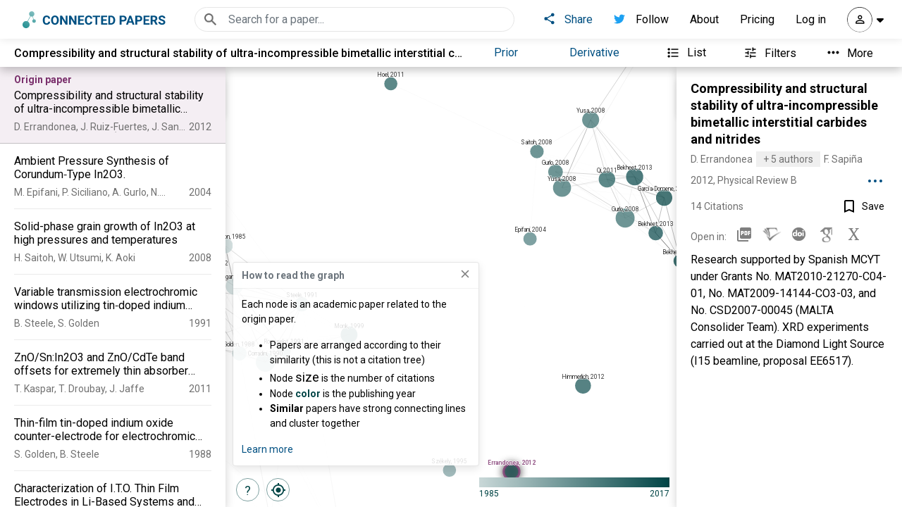

--- FILE ---
content_type: text/html; charset=utf-8
request_url: https://www.connectedpapers.com/api/redirect/doi/10.1103/PhysRevB.85.144103
body_size: 1259
content:
<!doctype html>
<html lang="en">
  <head>
    <meta charset="utf-8" />
    <meta http-equiv="X-UA-Compatible" content="IE=edge" />
    <meta name="viewport" content="width=device-width,initial-scale=1.0" />
    <meta
      name="title"
      content="Connected Papers | Find and explore academic papers"
    />
    <meta
      name="description"
      content="Connected Papers is a visual tool to help researchers and applied scientists find academic papers relevant to their field of work."
    />
    <meta
      property="og:image"
      content="https://www.connectedpapers.com/share-preview-img.png"
    />
    <meta
      property="og:title"
      content="Connected Papers | Find and explore academic papers"
    />
    <meta
      property="og:description"
      content="A unique, visual tool to help researchers and applied scientists find and explore papers relevant to their field of work."
    />
    <meta property="og:type" content="website" />
    <link rel="icon" href="/favicon.ico" />
    <link rel="preconnect" href="https://fonts.googleapis.com" />
    <link rel="preconnect" href="https://fonts.gstatic.com" crossorigin />
    <link
      href="https://fonts.googleapis.com/css2?family=Roboto:wght@100;300;400;500;700;900&display=swap"
      rel="stylesheet"
    />
    <!--    <link rel="preload" href="/backhpa-addr.json" as="fetch" crossorigin="anonymous">-->
    <!--    <link rel="preload" href="/config.json" as="fetch" crossorigin="anonymous">-->
    <!--    <link rel="preload" href="/rest-addr.json" as="fetch" crossorigin="anonymous">-->
    <!--    <link rel="preload" href="/adb2c-config.json" as="fetch" crossorigin="anonymous">-->
    <title>Connected Papers | Find and explore academic papers</title>

    <!-- Facebook Pixel Code
      <script>
        !function(f,b,e,v,n,t,s)
        {if(f.fbq)return;n=f.fbq=function(){n.callMethod?
        n.callMethod.apply(n,arguments):n.queue.push(arguments)};
        if(!f._fbq)f._fbq=n;n.push=n;n.loaded=!0;n.version='2.0';
        n.queue=[];t=b.createElement(e);t.async=!0;
        t.src=v;s=b.getElementsByTagName(e)[0];
        s.parentNode.insertBefore(t,s)}(window, document,'script',
        'https://connect.facebook.net/en_US/fbevents.js');
        fbq('init', '559937878730110');
        fbq('track', 'PageView');
      </script>
      <noscript><img height="1" width="1" style="display:none"
        src="https://www.facebook.com/tr?id=559937878730110&ev=PageView&noscript=1"
      /></noscript>
      <meta name="facebook-domain-verification" content="hql12alpsvdri95vavqwbml5b82p10" />
      End Facebook Pixel Code -->
    <script type="module" crossorigin src="/assets/index-Cuv4NTYQ.js"></script>
    <link rel="stylesheet" crossorigin href="/assets/index-CArc1q2Z.css">
  </head>
  <body>
    <noscript>
      <strong
        >We're sorry but Connected Papers doesn't work properly without
        JavaScript enabled. Please enable it to continue.</strong
      >
    </noscript>
    <div id="app"></div>
    <!-- built files will be auto injected -->
    <!-- LinkedIn Insight Tag Code
    <script type="text/javascript">
      _linkedin_partner_id = "3071858";
      window._linkedin_data_partner_ids = window._linkedin_data_partner_ids || [];
      window._linkedin_data_partner_ids.push(_linkedin_partner_id);
      </script><script type="text/javascript">
      (function(){var s = document.getElementsByTagName("script")[0];
      var b = document.createElement("script");
      b.type = "text/javascript";b.async = true;
      b.src = "https://snap.licdn.com/li.lms-analytics/insight.min.js";
      s.parentNode.insertBefore(b, s);})();
    </script>
    <noscript>
      <img height="1" width="1" style="display:none;" alt="" src="https://px.ads.linkedin.com/collect/?pid=3071858&fmt=gif" />
    </noscript>
     End of LinkedIn Insight Tag Code -->
  </body>
</html>


--- FILE ---
content_type: text/html; charset=utf-8
request_url: https://rest.prod.connectedpapers.com/graph_no_build/9407ca3f2e0519cf9311cccc6c23d3276da0c75b
body_size: 42609
content:
CPGR   ��  x��	��V�&�W�z�Rt�y��3=���ʶ4��~��:  f�Ifq�������� �yS������,e�۹�|g��g�UYm>�<��g^1[�r.*��/�^r^����2g�ճ�p]�?�r�}V�ַ�MxOkɽ�?�w��՚&�w�h��g�	�<���e~S�P_N����|Y��U��o��q.�g�z�zo�y���տN��U�-��{Gx�8��^����ǝ1�	3����7��;ƪ2��������fR+z��K9;Y���!3�[�z/<	�}\:��G�����4Ĝc��w�z��|���]W�M=���.Öf��zWlw�|����/V�l�خ�I�,��,�lV�T�|����^n�����f��g5�)|qYo��:��*_cd�����u�(7�篶��.���_�6٫���EE/������&�붜�u����no7�_^��w���j}u��^b��TIi�M�܅�҇�s�[/������b�/�7u�6���̏��.>�t��/�pEp�D3>i���rU�߱)��.����S���1z��&^��M~�,�C0��SR9�qXP��a5�y���Y<+�5���7�/?Y�{����/�?���=��Y�^��>�7�o�哢���W ���hQ�Q.w��j7��z�|}w���7_�tㄹ�05a&lH~[���3�z>��yQ-���x�+�|]ͫ5�N��6u�΋-��ڀ��l���]�%���.{u�/��u��ӿ��v˲Zg߀�l7��i���ט7�.,�<����o�)`+'O��	����O_}���	�)����O�{�${�y�5��oO��eV��N�Jѐ�B��Z��Y�Ͷ�U�e�߬�����m�
YT٣g\g3|cQ/q,����j���+��}<��ڭ�����}�v��n�2ܪ�z������A\��������g�����hL��bj�c�a�8��3����O�5o�k��ϧ�h��TFI&��|��b��¸Vz���fV�^�>HK4n�+8S�Ϭ�eY	�����Rn6�R�Kӑxg�җx�hsT�$I�v��ȿ �ɶ�K��e�PA�*���A�����?͞���@���`q�������e������r����r��X/��E�	���P�~��:�^���Y:�7G�VpLu�Ym��#��ə�P���!W��Ů�4���D�p�����z(�_̊|B�7{�����kp�o�)&/H\���l'��`m����:�T�Z^�V7�B7��95�j5*��^W�����>�ڧD���-��tw�fZm.g�� �_��R;����+�Њ~~�ۮ�S|�w����?	���~���Q�ι'�S��Xg�_���f��dNKs.��^ݗ�D<%�{ou�Ѡ9�r��%�!�vb ��X߱�����v �߶|�zK��'��.+���ç��}	 ��6X��*��rz+��z��p�~7����dKw�^�5���Dq����{�]�o n�j�a�����7eM7e۹)��%>Q��74�~�͇"��Z�q��a��U��/��L��ٳ=����x���?�{%.��F���7�j�Y��_��������e��X�j���fo�k �{�Yu�|�7�����n�����Vt���^do��٦Z���k=��!H׀BQ4ܩ�4�u���'���>W�5|	���#�U^n�>��	=���ov�ls�zKG��n��س����[������Zm�l� 1�>ŗV�j8[>��\�n�7��u<���:L����Y��#T��p]趬±n��?wu��f�@�7�۰t�4��������t���u~���_OƩ)<��NG�*1[�`�(��aU�$��B�</�p�V�*��E<�e^�^��j��Ϙ�LH?׊��s�ei�H!i}��,��en�V+�5�ϭ2 -��r��ڼ5\1��M�3�8a-ހ���)�9�=��V��Ye˴��2جb��Y�3sL(ց�g�2��
h�pyBj�d5��������{~�k���jɜ�J���/��_֫�b�(3�:�/��U�z#9���_�ԽD��%n٦��p�ٳgͳnw�Z܁�^��s���p���lH[▤��٣�/�{�E� �}[Cl���w	��(N#(��D�1qy�٬��J(���Dh�*��,����"�ё�0����6�>�7NH#�
ത�5bO1'pZ�E���߽ɐ�A�"u������� C ]�̾y�g�FD�c�$ږ���:� +A~���$_��YQ-��a���:�}]aˋla�=��{ ˩�w q���
kmE�=�լ��U��~z��߯>�b=|�9e��6�����1�*�x�� X�@)Ds�`e�)+$�n)T��Y�%��K��f�!f����6�cm�j��3��F���~j0uo�������eP� �+�3V�ӟS�YY�$�E�;�c%�#+�~�/+���<6����Zr�y7���m�X/����"^��7�⺾�: H��}K�d���� =�۾��o�����ʗיȞg2{����lҿtA��&o����l��#�sI�����W{{kx8��s��G��x���a�*�pi��3|��W/���) ��~G�m�I�L���FG�Ⱦ=~D��Ą��K�0��O�3�	}Ł������7`,�}�������~�~ �S��Γϖ'�|��dջ��^F�pyk�(�Z�79?���NP�qO0�]��gJYA���H3m��J�?q���H�%´ֻE�/6���o�bջ�~;��E�.H��W.HｅH�^܁��he]D��#'[�
�c"i=u^�7��zYԷ,�Ph]`����o	�~�Ӝ�YNȁ$<	����e00��#0��� ���24����G��p��~{��f��{�j�)#�&�
���`{@)��p���|L�6��S�8:��C�`������?ஃ,qw��l��ꆔjXL��a]]��Et��o������0; j��RX���B��m���GW��/���	#�"���g5,�$f��/�ͪ�-vCޔ6)b��u���'a�?�Q�o0�
�v�T���r��5���Oa2q>�����J�jCtU�>0'�K�&'j����E�܂dl�"��s�����c94T���#����c1�Fq%1Y�e���p�����7ed㱊ι��B�Wq��)s�/�I3�Ӛk;��z���ch���O�����xgt!5���fOV���+��L╿Z��Pg߂��<����?γ9Nh�S��t}J_d߄���m�٨Px=�C������??}��W߼|N <eL������4��}�km�w]�SC`x�c�S�u8�'��}��L,�}���|ӆ`J?'۽�N~|�y���@�6�K���ZwX�WS��|^Zv3�|�13h�BZc�IcE0XRB�Y)ĬԾ*}n��e2�r^�J�y+Qv8�ٯ�R:#�m���D�a��j��ǎ��|Sf"{�ɡm�0�ޚ�5]l��=��3�+��PMj-�A<��sXuB��3��i�9��9r��	����W"�1w�:i��3�44�1���5��IW�+K{�-1��<��/�՚��5�!��O����6��/������K���^�Z݉��d�W�}ZE$<�Q.¿JE��َ��}�Q����ӳ����e������<aO��wSa�A$���6o�B�
F�9���fG!���|�(å�(�3��X��e�Ɲx�PNc�F���*�d�qt�Y� K|c�Q�7�r��dM\H�.;G��?͟����_;�P\Dｇ�]�P8�`���?�ޑ�ர�/��9����y�6�a&�US`���U�(X�0���{�J���=�)!%�����Q*�^ʈR����&d��Np�p�~)�d-�C���}��RK<�A=��B��1�2!,��UR�q��kf��×���/�U�#ki�Ç_�o�� �W(���񱯦�w�F�����Q�.�B����,�jV�G��<V���m���s0	��A��_���b��1I�/����5£�I�uC?��O����b[7�|��(@eb�� G�����녏�C���=ݼv������0�?%�-��!㪻C���l�Y·��c��ymq4SZ��I弹�[��F$��ݷ�z�=�w���,|��hLo���'���R�c�!I~��5��v1��DISb��ҿm�.$�	x.����C��S����{:͞l3=��ς_C����y]a�͍���*�ŵ��]�����C���"��i��x�v��D���& ۮ���N�E0G�Ms��`AH�``;V�.�xw�����ZQg5ĥ/|��O����`�+�'�?���+ �n�J	�FHSV�b��ƽFp6�?��朮2ב�"���,�4_�DG�������\z����	��uy����&.��ͭ"ҫ6��ч�IZT�
4�y�hBl����'���f!���D��.�!�����Kk��M�{PU�]�Ǝ�߆_o��-y�h�7ut�߼���h����h@D�Q���їh�B��QuD���SɱV���|��#��Y�z7�{�I��o��S�I�buԢ�=�]���kJn�w$�h��;:���!�$s]��&������t��{S08ǋ�9|���ru�RF08��!�%���ְn�2ap��Yxn,�2Qr�� ����B�>�\a
�rμX��r�	�R�;�?�CU�]��ٯ���
�3� ��\�CNȕoWC�8w�&��"M�(�O������
�i!�/�/pa��h��|�Qb��Df���z����
(�o���B�n��m����j=
}�Y{��tm�[����ފB�����o��?��^-��N>z�Q�M.���?�E�{�$�1�`����O�}��FN���4h���4�&���[���㑻�̖�?^�&'MwûR.�1^=e���:���N(�96-�u�����m��f����:�ZAx���b�b�S��^-���?����#˲_f��"�Y�l�2%û�`��Ry�t�I�]7��O��r�S�:!׆�`#����x���t�RF�3�(��Z���؈��i� ��V*E^69�`��(c'Oɧpu̬����9�aqB�s[��${����r�mޭ�r�+G�	���=�e�d�P(|u[��e=�!�p%q
/��i
�^�r�p���ܨ�&��9�H@?��}��Xo�<SVb�L�9?U�M>4O�="k:r%����B��^v��D�y}�ꮦ�*.q!�bQm.9�3�?��,��f�?���y?O��v�?�~��y���,�ß2�y������	g�Y�տ#��X��{e�0qO��\X�i�_��ָ�ܗa�F|�4�P�d"�@�%��c��a	�H�YB�w��v�b��v
�=��H	(E�8�K��]���~��t����1�n
�b�s6w2P"�s<�S7��sc*�
�3#���B�YY���2 �~e`�w���'�$<�F�����|�n���/���T�)r�A�'B�!L�*��Ֆ���N�w��j������{ݦ2���$��ă]�G��'�������%Ţ$Y��o��KlF�t�1c�q�XՏԏ8��8D��˓���nPK����7�0wd�|Y=���xzp�_W��𵟢��-�_�!;��w��Z������b�+��7��.��j��;�j#���:��n�W�`�`���o]����,W������R����v��6�oW�yU{9�4J&�m����ٹ�^������NE�h��7��Au�*���=�@my�~���f��G���^���ѫ���(B�C�Y-��#��'���w_�-ΏO��~�֋�*��f�m�߀ ��_�ɟ\|\^B>NV�R=Eq
2	��F0+�8�=��j��ɴ�HR%�3T�����%��J�$x�g�M��NV f����VZ�/��ee�T/����|&+̴#J�~e J%`	7'����x������z�=ݝ�A����/���OG/��q��_�ˑ��ѡ��c��oв&����]=(!%�6�}m�/�?�UGZ�����IIf3��r<%��Z^��*Vׁ��X��f����b� f�l�}?��]P���[c»	�;�+A�a9Gf�%�J��U�㼹�BzNǓ ��ou��pЮ�n�����v���N�c#���ܱޑ��|���uK�VMp�&�p��)�ݎ^�Wm�R|�zh�m��͞�I8�W��(���&>,��B�����Ŏ�����K�u�l���ZN��E�,�2���U�ʪ��ޞ�`A�ӝ�J�R8_y��y��=�����F`�v��鴫'�Aջ��UHP�l�n�>l�Gye�'C�C��M}����%���a�5���\�_tS,��p���+F%��*y=�݄8�,*���d}���U�RM]�p eu���yER��*;A;�~��Wq^F',�ኾ>؋������mb�����YC��jT�4�_m�$�H�����]�����B�؞����.�ŚVt��8���:o�!���G��Pܛ:�Y��v&�����#�7�����V>��=�Q0 �U�M�q}�����)�Xa�a!�n��\{m���k?�5s!<�v&5��dU� p�Rj��쀞�_���L:y�����)>�({@�onɒڳҒ0�b��৳�n�d���{��7t F�c������&L'�C.�����V������h�V��G���A�$��`P���7��6oP���:���*�״+=%���O�c	��cZ�Jx��������a�^�CC]�%��D�:I�	!lbhV���/_���ش���ԛ;1 P�>.���6��^�bx��(��&X&@�/��g���
F�(��n�4��n���{*�dƫn��Z�
x�AJ-ˊf�W�1M�>��w(��CAl�8�i�d/[��pO=��qsY��.�Ԑ�a��1�s�7�6��9V{q(E��.O�}r�.�g����?�0�4���-䢉�kg���DsdS��ӣ���F;��oy�/vU|�����6n�#ճ���wX�EqEӞ��7ϋ&�i�'�8﬌&x�(��t���Mj~@!��۔ �5d,,n�5���x��F���j&%�!8^7Nv���Sc���j�)����aK*: tuwR��|I��L��\Ҧ�Ɩ��y.����SV��Ϥ��K���P�3�v�梅�3����#+��s�ylS�G)�lP��o+��o�%ɡ�ri���d���\�����'�^����jo@�ᄧ����:S�b��Q�6�W�B���r��2������ rX�X�cD x
Pz�\�L�R�)��[ǈ�0h4������֤{5��x�T�9q�TK������w1.��fʲ�M��`����7�,�s��M�؝���6w��z�
�r�Ckc,o�S=;�j�ɮфN�J�<�v3�~L닑O�y�3�A��	�m(uSV'lO�>X�;v��\�QQ�8|��%�L���f_P٤���q��)�CY|���|[u
���(� %F-�sX���Z��a��s!a�վDes�-����������y�����XM��N�L�(	�ޓ���\�h��C�}R�K��R����a��B_�$+��p���SN�$��9w��� ��P�m.�-�wsK⑩�z[)>���I�g�2pj�1�I�	�zIIr�)���Bh�j�O��luʿ��?Ͼ�3��$�T�ڑ�C�Õn�}<���xDJ�d�ȹ���9�A�� �!0��c^�zJ�lf����K�� �{�p���]�FC�)��e�!	)m�v�N -/�;+en	�YB~B��������ߦ�����QN��e`s����K"�T
p4�ט
ؤ��LZ�gU�N��|�]�?�4B��w�r�ϼ33�f:W�u�=}�+N�57l�&JU}_�tg �A�/�+��_Q˧Ey��1;E
F�Cހ���%E~����5����QQ�n���a� 6�h���	9��Z�!�W3���p�����v���N�M����_
��%���������Z���scS�z�Mc�	�����}u��6ű'V���u����2�
?J|,����aɚ�+��p��L��m,��X9��r�����by�7)W�½ַ�ueuϵ Cp�%Y��oI�Qk�f���P&H
��~�x�(
l�Z�	�e��.DY�a�Td@*R6�B���ç�[��@��d\V܈�/�1,6�;��.#��oH
�v�^jt�b��n�C�g���"&��Y�������g9��Vo(��hۃ���}�����f��w6�?�G|��JAg{��OP������rS�Zs�1�:��g�g7���V���y�I�l''�D�-��˛*�>T/eb=8�q2뺡|��`}@~P�EM0#�����g܃����5�H;g,��4ݜ9�� | �0�!7���7��;f-��:��bw�\Ie�)-f��lN��e���(f��f^�m�w��ٯ��N
h[� ����|�68�[��t�$�<4��{
����-mL��Ŝ�˸�b�����2��P�L8;�h��,0L(��x�y��Q�[g���8�N-6�}kB~<�4��Ջ��ڛ��kq�}\�US�}[�42i��̐ ����ǝB�Y �M�s0	lc�Y�+�l�s�/n����x�@m#h�ﭲ�$b�HF�I�I��ۘS��ʏ�`����҉��hh�7Ab{su�Y�q�� =o����������wV�nnh�"B��B-��ר����u��b��O�� X=�z�л�;�ǤWYfr���1au�h�o�mV�ۉnzi��n��!��~ُC��}�r./bX�׋a�xn�����d�O�T7�-�z�7M|>Ky��(�=�~�&��a�0��#�=�S�=���́��Wbi��]�� ��6}/�c�~:5O4��Zt9�D?t�7~�C@ۉ�w��00�C DSH4��r���_"���\U�&H��`"�;Q��Yf�w%��f�-��X�*������ӓ��f�C(c�T��!��ѫ�Ow�u�A<�P�'T�������w��zi�^�G���ŗ�I�Y��������w�w���m܏0I���A$�"�(% h,|��a}Zq��l�x�i����G����dN�W���-�89�n��^K��޳�n��W�yZh{��I�"�n�8|<�N!�X<����/Ԅׄ6�ǃ^C�>'�w���:�K�b��N�dh�Y�����ygB]h�:�b@���m��V!�_µzWTU�M�u�Z�ݷV��ɕ< �&$x���S��0��!E8�^ˈ������m�՝�R���O83�@{#m�* 9��K�'�o!�@C'��VF���������=��R�y/���WF[K���=�7�*��o뛛jy}����D�L��MG҄43�Y?@�G�ܚنUʙ�����*Q��j�i;ǹ������e�Bb���}�(t�b�d��&� I5��������;�����?B�θ�����"*keYO��uZnX����֑��3h� e�ޏ��'l��t�Fr�NE�ʁ.hD�r�ص�*d����P ��ao���V�)l��u�z��z��9��P.��A����i��WQ?�e����u v�ȡ%�F��ky7��5�@�\��Cl"j)r7�n�鍸	 :��`�կ���^�+y�V�(;qB��y�\Z@�C�M��$��/�J�>Զt=d`oycF�Ц^b"3�m�N���y�t�E��\R�n[�2^B�O�h���&}ܩ�3K�L�Mܹ�S�>����=-u�6�������������wO�m\�SR�&-���6)��)x��FS�%R���C�n�� ���F9�=���זY����i8s�����
S�y�����a�J���s��W6Y��߃�O����jj??*��99_F�:
w�W V�x��fe~���ނ��>՘���g:^fA�{Vg�%��{���U�Q�� �T lk���z�l;���ᭁ��x]���������atf�(�&���2���[�F�X�wPlz���!e=�����R����8��%u*Ti(Q	^�Ja3�FŽ��V�U>�*MZy(%ܞ�K�"a,Űp�4;��(�*���xU�h{�
(�����&B|��Rܡ�G.���7/�X�~�fw��c�WH�v¦�s�UG��AӼ����g�H���*Ś�hX.��*'~|#��K�v�)�[�p�k�|�������h:��)���CR����'C��\�JV"g��'r%��n&1���T�L���>�~�b�=d<���u���2b(���=�7��ޠ4I��*#/��P�i�&`d
��v-
��wL�}���,g�.3c;�ٰ=E�{��:����T$-{�����e���i<�b>Z�0��ꅥx�i�7�O�t��o��뙴���=��u��]$��%*F���_ߟjz�#�]�V�):���
 ����m��~�3S_����O�o��E��u,�ur�M8��.PC�e/ �(����~F'AǳLn��X�'?�#�� 6mݍ|����'����~�8�s���J�������K���n�O�C%��q��w:�H��	(�@)���^樛�Y2�3�8i/}��)�(�Rr%�r��)����R���'H�I��V�Q�Ra������xǍ1Ŭ`v��r�A g�2�h��T'k�i.�x�Q��WENm��AX�Dj%���`�.^/��[a Zz�M��_�~��L^P�u=,��Q���^ԋ��j�Z�O�� ~j��?�vn[��B2����P?Ͱ�����'�oCd��^�y{�w�4ةy��k��\:��ʹ��b���':�-2p@��H�1{��?*����%]�����hX�k����ص����-_�/��`����� ����Gu^�6E�6�������d�_R�G׏H��@��&+�ls��lh��кsB$N���yDU)����ٳ��'Y۟�j��Maס^�z�D��cΊM��sE�,!F�Z_�C��v+Z���
LZ��Φ` ȋCe��]rr����%h�T��q㇝�+��	����d'�1��a����%-��n_��$��S�l�q�M�"�B�z+�tYo��f�y	���)b�pG� 4�(?�Ʃ�VU��������\�A�vډ9��}��^�(��VG�ZE�N��	e�;�v�"�=u/�,	84��okQr� 8��� ��fRi7�k��*s+����u��ٯ�\*��<��L�p�C���W�V�r )r��&����'dEܬ���:��QW��H��0�����/�7u9q�;lFf��*�7(��4r�;%C�A����ԏ��P�ќ_��S�{��{~M�N��6^x{]��㱴�r�G�;f�-=��ۨ��wa������s��:��5Ѵ�ࣀ���tY�A�)_đa�I��HFy;Dq�MI���^�ȉ	��T��"��uu�)T�x#�ow�<1�Ջ&j���Z�8��i�R8��m1�-R�
6�F�恒C���h`����������w?1�=*&�o1�9��j�jۋѻ6嫓��7mv�����a&�����'V���z�f@�@ ��+��+�nU7d�%��E�-�:^�v�]>���`L�vk��У^n�3���T�1�W�m���F;E�����99@�'M�W
�:bO�Ƴ��k��8� ��pt��4.�=̡��n�rߐI��z�-��ل�yT�4caʤl��f�u�h�o�{�Lׇ����j��y,����lp/5@�zӴ8�$0_�o4��9���N*f�,��9�W���]|�W�&q��4�?�������F���{U�����!D.�ؚ�-�밡���ǲvT�5S8�'5ϞzZ0�ph���4���l�K>Հ��
- ��n��B��Җ�o�yY��Wд}.gN��,�;�p�k�v�+c�`�
w2h��G�aX����/C&�Bz�Q����|�{�g�J��i\�'u��ph�R���B�㼨K��o�~or�i<'�{�5�/��"�V�N�G��G�xs���;?�*�ڇϝ��7�ic|���F�y��sj����{vO�o�kM*��{��2>p��M�fK�!qhKJ�3#��S6��ߤ��c�gO}��r�vp�K��߭`�j������G�u��͜I�W��,a��3�
#\!��s���s�J�OU�y����a��W�URuQq��R�)e߶N���r�B;-������j�ܵS&��Mu��:h�M�	��K�����
��&e�J�*�8|� T��SB���j�Z=qGi�\�b^�	�&}��cƄ1�{�Bn{#�R�o�������	��G�n��u=��G��N0�A�Ї�Ô�}b�� ��%�YUYjި��BJ37�.��T.	���Q��r �^�g�{�:�S2=U�:�52�m�M��2-�E5���~����ޔ�49���J��+]�\Y��|�Y���ʐuR�
w���`�Z��?|B��5�w:&���R憏�C)ʗW�b�ޗ��G����h�j�_?#Ʀ�DL��1��ʞ{ǀ7Ǌ7}���FR�Lw��=)��(��v���N84�.�(�W>�챳̚�W��uI�A��E��o���{<6��G�l4�+�V��p?��� �3ej��={�#�SO�'41h��.�����O�q˨��&��#5�;b�'Ag�-�;,Wδ.�ׅ+�Ӵ� �b�\粰`O�y�+Ω����C�'��X �Veo�u�(��ዡ�E��eZ��?�>���>;�u��B)���M��;V�G�=����=����i�ز��֐���)�c�B��ya�';� �0ej�/<{�#�PM%�)!c�� ����RUYn�T�y�q��j4��Q?��3�dIU8=˙,fX���d�l�Jir3�\ӭ�v�+Vh�
�9��r�zCw������� 8�T������*�Ю����ɠ��C���M��c��ĻO#\���)�j�P��{���B"-����q��a�^��������q7�$�	�?����0`-d�߆�D1�hӋ/�dc�t�9x�{��(`lv�/�¯6�i��'?>{5����^�E���/�2I_v�#���/N�;T{�nn��X�4ՙ��۪�o�8j�X�a+?�8���ֱTN��J�>������7/f�7����@�_����U�p���M!,�D���}]E��5��B-�C�	%�U�CM��SP1��*�?��PV�ޣ����\5y�!��.~Y�Ǉ��d�u��C���H:tu����͐mg.��c�7GV�`�V2��]׳0�X$Q��f�W���?�i/oMg��mNzTӠ�v3Q5�ϼ�nR�fCh�;ղl�)͂g��m?=�F衩XՆ�\1Hg��|Ќ�_җB�B�S?}57c5��2�����)����b��@��9��(����w�xHY*�O��^d~* ��V����2at^�yQ)h�s[)�2]�
[��`���0��_*����ɚ�y�����2*�ˣjHJ{n�=Α��oo�b
Tg�:�{���ZT�F��H�ӃPůNLCx�k�Q ߷�0M��r�g���a���U[��g1�W��|}� ����i~���:����*�}���d��U��zxؗԾxuK�7���0d�	�+��Z>�ȴ)8��[{'jKk�*A��:Ɖ�A{�p�+���YL�=U�/�7�b��N(s����!�!D;�\��I�u�oل��������n��Ol�y�g#���=@z����j��H��a��7�d���}���������#�L%�C!C�����_���,_P`�m�6���"P����)TQ1@��:�a��n�װ�-E�E��h{��zLq���6����Ę�؞��v�FQ��x�lǖ���MzAغ�?�O��Q͇��b�������E~W?Y|��۱�eS�`�V��@OY��YmJqj@u�cX/fZ�?��j�*���Ax��j�<�)'U/74����^�2�m��H͔�U��l��ro���RYU���e&�gC$zS�;�����hl�xg������!4�%�M��@�MM��!5�7�[�Ƙ�����}U��	?�ip��֡��
�7�6k)�H���b5�mU\�Ӕpd7M"K|v�1[4т��w������>5�ڹS��Z�%7���lϿ ��z��� 4R�#.��H�<���'�!Z���j6/X�Sm1�%�
�50?7��=m��<���Q�@��hA
� D�@���#��0aT	�²o��bX�ki:��~N�.���P�l�xk��:���pħ��H��f1��C�h:��@���׭Ip��6��p9��ݠ�M���d��n��=�8G�r���{��;>~��f ���H��$�� ��+0ҋ�����yH��'�$Ϟ��V)���٘Nә	~���t�bU�Ef��Cl�	+���^'l�_�tE�׸�3/���YY8���3fs_h�a�g�2Ե%�������>��(P,J�J|�k�f�T��vlg��r���j�6�)/�3T���`�GL��c��.�Vk��AҾ��9���j�m_�
���8��Gn\Z�se�� _�`��x{�(����J�m�Ѐ�x��"�v�����?��i��е Z�o�#�h�e�'V�
u�
�����'�'Ǔ���2Kݷ����=�;^��&t�y<j��r�G�qN�AK�ŀ'��gO}<7�*N�Ĕ�Rw�2�"]���B[!(7�L5�4@˧���RsJ���0Ōۢ�8�:+��R������$�g��@e±�!��F׏dFM2�����Wh��Q�a�o�M1�����>%`/'�����['�a��9&���ޞ��E���uD<���t4�4&��o)�w�N־��y���T�)qi׋M�RLr1P��j�LZ�vפֿ|�W�o�:uo�y������v�$)�����Q�4�q�gS����Zc&.�?-�篖1�6��^-����Kq)/ե�4���]�K�.9����K�.����$���M�}��+3�b�]%1���'~��<02�o��L�P�lͧ&s�����^��s]a=	�N�y�.f�Zz~�"G]�LP�7�0�薂Qa ��Ƶ┐��� �����~[�Ϩ!z�*`&��1k�g��+sUU�w��ٯ�3�9xkO������%�bhV�l9�N��?�g�s'��D����.I���	w�0�uOg-���'1�Z�ĝ���\��_)y�)�w���)y�)y��"%Lu���$����$ϛB$ϻ�I:?�?�:��d]���Y�d�OE�������>j4q�zj�M�~A;1uN �1J����L�WFU���5ӧ@Y��em�g���W�9�˹�+�ye|�I�9��(;�����r��iL�<Տ��Q-���<�6�c��6�l������ŴGV�/��.��i���^�vcF2ɨ�ބ�׻�@� ò���^;ѫ��QQ�&pa3�izZ�6##F����v��1@���g�w��Ǟ�M����H�L�#���iGho���;�GLP`~�Ф�:��u��� ��!�}b��쩏0sCpÅ��_���KI槎-�2��}u�9�q*��t����:����.�T!t�0��z��UE��s��y7���W������$,� ��QӴo�u�Ku��|���4C���w�|�Wm��H���I���ow��E�~�>"x�:'�M���U�w��c�U��d�4k��7L��$$9�,�_L�ɋ{���(a�rX�o���{�3R�G��E@��DB%��!l3ej��L��8{��NƓ���j�,pT�;�4b
�-91X˰��m�����/����21]K��u�~��Z��y��i���C3*�\��R{l�鰝^h1���u�p�n�`/�Wb]��z�V��_�]b%�C�}��
7|1]Գu���bNӪ�]��_>�4VK~Im8Kj��@��7�_R��й./�(�pj���A���߿|����ƊLb'��he�cs�������O'xab�J U��Y����[�>2l��7$=�ȷ�݇��I���@@uq����oukc\����U�=���e�p_��'8_P��o�/�Y����Z7����^��ч>�^-c����ځ���m���E7��]~�(��m�ݪ�����2���otq��6I������m�q�#	vqW`ٛ�b��P�I��R�Q�7�Y�5P�^��֬j��x��>vlK�����p��՛�tHy|`_:��B����s�-�PԷ�%Ew��ID?;6ϮIO�7�`�}E�mp�h�뭴��p��~!�w��M�T��Tɥ��N�j��|��=��"�m�E�k�t���N�w�+����M���ń㮽0��Ï��Y�k�Rnu�
\�Dݐ#�{�ʻ�7&�i�@o.e7�6�H��7��ھ��:�a��6ZV�w<�a��(l]���om��:��/�0�z�����Ɯ���43d��L/2�o_�_x��g���������>.��̀/�]g��8&I�pN���VN�����n��<���w���������.�)�&���q�� l��qX ���@��?A�ۡ�q�R�Q2>�:t��.�j2��z�߮�����x���|L��z|�ةO'`J��,|��o��@!�P3�c��ݷNL]��:
���L}	�yS�F��������`Y����WAy�!��R����(W�m�I�v�[�(�_}U���wGe���Wi����> ���)~2*�Ύ��O�f���g;��\�f3��K�&}b��쩏��<ei(�Op7�	��Ԑ�RV3NX.�Oj�.�����1%�0��PBaBJj����r��jV��~�/g�җ/\����Ʃ�=������j��b��;˘�����4����a���4��1巫jq���%������<.%آ����v�:����j��-��궉(i0�M���
�Olڽ�[R�z�yp���zMo�W
�8���h���<��ꆂ���c{���W٫�k����>�?���P�i(��+(M\ =�m�/����t�U;��4�c������:ќ@��sKm�ߝ���X��v�n�V{}>�O���rR�0'%鶟o[
�.��U�jYE�Gſ���e�Mm;����R�����%�ա��d��I]kC��+�C��$Og���9�j���a	q�F?m1�Q�l��T�IIn�z����k�������vj���K^�v�Q( 1o�C��B�&#�4�P��,�ɠ�v�i��D�,$|;�J���G�f�߮:��<R61���|������ԟ����>�M����o�bA�6��^�}m��P<c�mx߄�d׼L�7��2�*�6�H���p+���(V@!�L(�Ơ�v �ݾ�V��5�����vl�6�\o�#���Б+^]d?<qyO�?N��Sn�'�R�/g/3��b��ixC�6!�/���:�)�IKG��O������J!+�'؜s��33��� D",�RG:EF�}e�{і[�NgxyA��P{'��jQ����F���5Y�F*k	��C��`�nY\W[ �:�z�����|�Ĭ���'��/Kp�A�p!)���i@ZE}��b�X+2k���y��[��@��=:L�.$K�`#������������Z,Vo'�/`�_�iz�<{�zK��Y��!8��4��`G|�����90�{<�uJ��j���"���˲^������x����A��<�|������o��~�����j1�������×.1�������z.�x�OQ���:R��R��i�q<w�BD+�����*�����P��Ij"!G�2�	����.|��d^�r&���SĜ�bn*�T_��ȑ�_���Zy�T*ҰDC��tT]*Z��2���~���OǺ,&�\�r�x6��7g���Z����'��uں<���!փuy?�s�qqZ�ȳ�?4~,)�&+q��?�B�O���)�t0�7o>��H�㯔�yd�2��ԍ�1��-���1�� ZQ4��G(��������G�m��-�_����V�����\�,S��i�w9�7�zO�eO1��f�$��Pr�$��?����<?q0ɺ[�fb���S5w+���A�8K%{��T�)�&5�`S<%����S�
Yp���Tv�=���A��ȵ����Pr��z��Փ/BD̫�w��_�=���D��YA�5?� 4/�Ġ�zbH�C8��<rO���?~~Z���0�ø�8�HMP@q�'��^$L��gO}�+��6�)����W4S���)����)t
g,'��O&� ��˖�Bf:,�\*�~�cV�2Y�nn�U;�~e����'#�q�V�����|>( X�=;������
�0������n�*A�3�c;|��|}�8�!Bp>�T�M0����S	���	��C)�M�%�`��(_W�#,�q����p1��S��Ǽ��nگY�| ����D��p̀c���T_f
0 E�ߓ�a�ӐxI���[=��`�.kmh�c�ոPzX!���b�@�o��S�ФC1��6�q�D���@��6ԃ�UmE���o�3h�m~A��W���z��Z/��Z~��,v�PX|�^E�M�Q�g��g������O���8K�����w�U���[o�����{_N����G��k=h~}��d����,N�;o�[{Fer*q@�v�[�ɻ�Ln��E�6���#�1��y�.2���{�E�Ri������jהHh�Q�Mky����M��M�YxjT�����L���[np���nY4%�+�=�*&kNur�".�EѤy,�۴
���3�����C3���M���-a�7���I��B�j�d�@�f��4Z]��{~wp�.j*B�CDp3tS-|ENв.�ٛ|A�b2����9�/i5��)S$�����Ü_W�vU���M;V���
����g�s �6[Vdaz�c�*�ǁ/?n'�u'x��7��xK�,>��{���=L�V2��ɉB]Q����#�ځ�!�$u( �j��.��Nӝ�),��j��f.���hagR�JVE!
Ց)��*�|;{�)�JHe�f��b����2��CIu
�h9��@m����^������\�s�����l^�9ӳ��K�f��ϻmz�~e��4���b��_=L�#UnK��np���s�j����x.!@���l����ҟ�5���'����ָ��)��R�����4�L
蠖�-��:�V�A{N�HE[�	�Ǎ�h~�Ly
[�z�R���r�B�y�[��%�l��W�2�u��ě=����ȑ��}�3�c�8��S}A�i��MŎ(/�'�%�zO |�B���o���T�]óME�4|wwq��c]B(T�7�^r��	ɢ�j�&i$�p	qsø$��m�U��ˊ�W5�(���� ��<���&�<�  ��t���l����)Lf��/`<�F��ö+� ����2�Z������pS�kۆRy�!�(j�n��1�mm�E��v�C��u5�2�qE�j*lV�"�7�[]tθM��E]l�uE��.��\������ԯ��g�
�w>6���(�/B;#�!�����i�O�PٻlQ�1�kI{kd@7��tq�V� '��|b �쩏Z�&�4�8�e�B�$�Jh��P���1���;�/N��O�B�S������#��`�"g����J �3��L���+���W�YF��0�Y�tI#4����31���LH?�TTT{!�rf�Y��u��e�6�)%���"�V6�Ǳ^�J�y�e�uQV P�x�*�rf0��VX�(�I
%\�jW`��ǒdYV��;�������y��j!,g�ʸ�|�S)��"��İe�r�x��y�u���$��"7J������`�fe]��I�X	❛v8)�gTe��A�0��+��7�ŵ�(s�*X�*梘���yj��<o�b�
�)�C����J��;��\p(&_Ε�b��qJ�A���Ta���W\̢-�@��9��)9��$]T�.?w�p�l�K���嬡��Z���*P?���!�g���,g��Е�Un��gX��VR�4k�!"�N���p�hT�p#�$�������"���U*����1jFc$ءw�p�R���^�R�x�x�5��{)�>���r��Ʌ��V'%���R���0y���K�C(�W��J�<����3�f�x^Q���O�fiܓS�R\<����K^_B�$W�KH\�f})�ۉ���2�- �LP8sî���g E[����0nHلj���Ρ�i9�P�%�� �%4��� <�$v7���x�5��"��W��t�p����x��>ӠN5��Ɩ��y.��I�aK�����a�%�A�6�/�ccB��0�s"�Ad4�!�]'�dE����R�c��pF�|>/50)�T��I��f�̭��UX^U����<��J_$�\ΜtEY̩��3.o�� E���zdrI�T��A~:�	I=wҥm�u�����A�Y$s�����d}�;+��R��9���i�3�P>	�PoyG����tɪQ�J� ���𜏫K(��poh4NQ��K/��8\JbyB'�Så�f#S�Z	�νN�,i˓��3�+O
�Ɍ3Ag�Ih��P3�u�Z{�%UVs	�a��ad)ZJ���W��;�+��*]+J�,8"�L+�; ��oN����(G�6��b�Ic-
��� ���@g��%����Qr�%��þS�I�J��I)V�48>^��M#C1�`����h��%�P�/A�� �TL��%�:��XB�cD��M��)P HB��w7 �Y��9�v�t��\�.�4�㌁W��(rIRkgFPS�s1H{���"Ή)�qs�xI�/M��}��P3�I����Z� &.�L�~i�Z�њ,uX���U���C��r�>�x)�/q��<l
�����N�֒��
b�K�S�n��\L�	(a�Z���)Izނ6D⏲˼��Kiҗx|�1"��-�L
MO���%��z��R,<i�HJZz�D!�h%Aj������\�FgOAJ	0���[��"�������fW�å���{�4��{���rj��J��\���bb¤�:����%T.��*}N8KH�g^�
W�Ľl��Pj-x*a,=�R��VƆKY��� b�bT�a�
<'����4آU0%���ǳ�<�T���6)��"/�i
WId���vnJK���7Ӽ���V��gI�"������i�P�tr`j�N�&T��Q>,�F�|���H�c��%|#u;-� Y�i��5i�̆�mT����&��/N�W��g��DNFv2\?����Ԥ�ΉR�A��cC��������{�;����QM6(w�p^�@N��N4�:e�4���x)�6m}`��C�"�.Ըf?���I�/EJ#łEjLM$%�B`�$�N�V���s;��)�l�^J�Ϥ�Ee ���Ǜ�%0�T�|��isl����̤�_��?�l,ΐ3�+h΀�*=��|�)��1��%}r�B���C��R2�nH3PC�ajn �&���9l��K��~��,�`�N�`��)k��<7����K�8��5�KM8��tę�X�Y�0"��gu����P��u(�+�����{��(�F�Kq/$����R�Y���Uн������$��{�ft.�7���ƆKII��2m�>�b�fM|���,�p5:\J�G��f,�5��W"E�>p��;�e�Sk��`�4>�G�!����*ɫ����FKq�I<34(]����/y��vt�$�@ڭ.�Ȓx$�&K��ިw%�� *���cN������T��r�m��ƾy~�d*m����9k�xd�3���)�A�GƦ-�π�d��ɻ�(�����ɻ�����zH ���-��+ܠۤ�$k?]%.��F���L�i&+mq���prں&0)�7MA�
	��/P{�/#M
���X/��x)�i��:2�` lY�#�L(��'>>^�o(����Kr��N�qKd�'��L4N0���� �(�`�U�4r�P�ʤ�2Ʀ�=W��W�+:���d�B��p�P���*�$�`δXC�1"90�m��)1ij��޴LQ Mu��9�������BY�(�-�|c1��&9"5��C`��|�$�g(g(��KӋF�q���º���ｺ��<0
�AQ�
3��"/��bp먔,�X�ۂI��$	d�	��?�Z���dK���#;K3���dy�煳��T��ڙ.��<pn�ptq�TK2� S%��.����fr=1�5������<G�}*0�r��(�c��I������)&8.G��;GBȥ�J��2 ?��H�;��@����\S�$��Eo�U��8�3�1Y]��*�_�f�ʹ����J��[�G�X����åY��{�4���pI��$�::\�k���K��pIMʒ@��pI�\I<�`t0N��e� P����$(�o��d�N
@�
�`AƵ�$��|�J�Y�>RSSM�/�{�vtt��%���h����f�.����C
��钣å�?��}�K��c�%�D�x��p)::x�0�9�)JW��2҂4 ��K�'޻��R�3ig76\��v�#��{��8��BI�6ӑ�M�ԃ���'m��BX�hbȼ�ܼ4a�(2�� ڡ��L3f�����$��p)��4���A�K{����Te�/d+�z�J��$!#O5�5UH��:�&����tQ()4d1�u�� )�Q ����M�m
K�86Z
PIsO�������h)�����bW|��Rr���c�%��$�0з���LhK���$�U��#��6lcN�Y�"��XpA�-�^���I�&�v��2A�0�&�%N(����&c��[���,S`R�]`)IӉ�`l���L�C�L_- �%noP�R�:E��؜q��M1ݼ�$y��9X��`���tm��3h���`X�����GGKJ`N�t��%��10�FI^dG�
��$�I�Y��f+�J�I���2�N�w�DB.�.���0:�8;K�F� å`�4ʤ�I��aRH�I�̤*�G�4|K��qK��:��QUA
17�9x)v)�5��,�3-��K��K5�AJ�v����â$��ɂ�,��t���Op�1��8R�9H�OIя�P#�*�;��M�E)a�s1!\���)Y"���p!X�jOJ**��U�jp����7�b�y�^�'����vhI�����1�(ȂIԂdڂ)�%٥����8����8,)��V�Ӱ�N���4R�R ��� �I��ߔd1.�1���cq������	�N�F��%�0��P"Ӕ�m�m�S�*IZ�f; (�)@�i��N�t˩^�uC�D�P?���+m(���^��'�'���Aj�����MKR�A�Ie|�$_rTђ"��m�AR�]J��㡒�̓H�h��8��� L(6���fӕ����5���RM�8�ӈ��j(�RbwP
.M���dwA��F�K*����%Uy�ᒐ^�Ók�#�(�Ȃ)5��*�&����%�[=��I��O�Bi �P���-����;N� ��l��D�׶J.qq�*wd�'���<&4p~�wY�9L)0/ͦN���E�t�~�T����4���6���)����8�m(%e3��+KF|J�&)�\�� � �;*�C��Dy���0���]�rߴ �2�t,U�
�V���t��d��d�E�#R��i�n�	,=�&iqN��a���� 7]�w#�U0u���ZR�w�C�Q��g���pI�z��38��8���QC�d�l�p����ϡ��tJI��x]NH\o��h"	l"��Vb����J��V7�/��t먥��� ���T:�L�Q�	�V���˂4�Ŕz���=�I�( ��#S�q�e\�炁�P}9�B������ ��6j���H���$���k�������8_���q: ��K�G��O@�\Y2�������0Jʝ=�i%����`���do61L���%�٤���.	5�.�GUҵ�t�+������X" t���^K%�!'�kE)ަ��@�茱B�q/��M�zR��0+�(55�'��c�v�$�"�+�ү
����AIL����	�)��M�i7N��r,����)�'�4+ a�v�߈J��t�F��/�d�6Աɑ�?�Q��s��������&�mkͿ�R��J��= H���v���C�-K+)�M�S*�gw7'�i���� d7�cMb�:q��I����Ɨ��O'�d�q��0����qrZ
�p:���;�����L���N�g���^0�	ݗA�2���]�ٓ���"�Q�JG!��L���ph̩��-�����'���qZp��1`��n�I�O0�1`o�a��͍:���G7�d�(�V,�q�����xԦ�H�a�kܐMi���qu�8�N1��"3m�JG�W��4|y^@%Z
9���Z;CgsU9��6Cwԍ*cv��|�D_�M�n��tN��@I|j|��(_׿�W��vu֙Ƅ��XU�I���[)w�pJ!��*-�W�E ���st�]����7&6
>��՘gAu��qu���6&��XL�H������ZBŉ(O������Q�Qeτ��cB��2J����J�U@Z*�8zt�,K:�@�>�<�x68����~qk�P�/nm���_>�����<1�HRJ)���f�t�� ssb �Q��ר�%��H�eS��-�Q�uLP*����mFI��x�:j2�=9D��:�JG��Q	0N`���ҶR��<n�����,7 &L}����^F�?5�`��F��%y�&k
E���uyʘ�%VK��LM'����@�]�j`xc����?j�������qJ� G���̱��	�O�� (���TpV�ϟ�G�BS&�bhE��G�m�
#�?`(����_����y�x�Wk������g���AU�0�L�į]��~������d�=A�=k����f��3]��Q�6�z�����PI�J�P�;w���i��^���糨�]fzO��'��j���5�� �>�^ի���o�L�ZW���3���u~����j�E�~�G���*w+୳K��NI�*7+V/���Mq�[��r��zyK?�k���l��+�Ƚq|yu�����uQ�q9�~/6�~p��+z�o�f����At~�}=����t�OuEp:����'/��*���{�y=+L���g�/B$�Be��y��}u��|ֽǘ��3?��x���W�o}����ھ��+)X���ŵ[<�1�����h�f�rׇ�M6�r/�on������sL���j���y�vm����x���=��+�&o�z�X�U nK������ؐ�?y;s�����KW�%�O�7֒|3�0��|��1j�z{X���rF?�Z��W����{�n�rs�XC*�zf��zyy�G|>f�6���|�����^�γz�:� ��P�0B�d6_֋��*�����Vlr�m��#7PJ1�Gٲret����Q]�=Ow�5��,�l����_D�4zq��?ue��B7��������g�z���4��Z8�������7,�ÒF���p�(�FC��Z_U�h���I�,�Ex��z���=��^vU�ۍ���G��]^�ha�+H��k��g���{���E��:��"�.V���WoV�*��.0���$T6���\���_�UY\F�����`��\��Bۗ�����Ǿ�z|}ݪ�y-���8��K,�x�&�G��S�FX8���U������.�pG��ͪY��������uVC��T�[�{:)?
9�S��Q���u�k7�j�מ�}m��O���6��̺���$��8п-ʒ�h\��L���t�R�>X��?�����1}rȰ�0f ��@ض�����(l��c$�Ǽ6 ��:�a(ȏ �T�3�l&�wg���������9)ʜ�T!Kt�c�9efC	T���8n�@(�NLyPaL�Y��t_O�נ	}�ȓ|���<����^����Fӎ ��/�` E�p�Ǳ~ZB��/��bշ�� ՗���}G�d}e���\a'��A,��M*���o�� �l�o�����t����.�F������S�n���9�����t�����4�|�H�����y}n��0��ir���$�	������K7X|�U�4�C���.���ˍ�重`�=�W�?��L?��#xb�Lp���y��S����gl�%0���*��^�^Wn���o3����A�ċ8Z����ە'���'��k�o�O��������A�#��ں�e�Y��ts}3u��Z��9;?�����ڨ���;�ty5�݆û��[��[0GO�]~� �|{ �}`�>�i}��'J
}n�����0O蘮`N��?i4%r���"�#͵!�އ_n2L�� �5y d� P4bu�|�d鈼=�KᏏ"����˫�K�����EKw��

��F/.����M�j��VՍ��O��6*��$0D�
��+�� GI ���Y�,�9 ����Y��K��P�=�:,�c�)�v��X����L�^�s��`�1���`���8v��k���h�o�Ƣ�1#�F=�\U��]�����U���<"��(�>�����FI�˵�_�1�}�
E-|�ѯ|#j���E+��_t}eW.�� =��.뺈����n�X*5wSQ�q�goe�ُѼ��m��!�U5��ڨc�p;��ӻvgp��D����|A��>�3Lۺ�/���Ϊ]����U�_E�K[l��mǭ���Js��H_��ʣ�Yn�������ٳg^m�	��՘S.�ǎy�[)ZiҞu��h��E����ڏ�f�����A�!M��8?������	��|�.����^�27��z��:@=����a�.M�!�9�Xc�C�Z�2cXCk�\�4�.�)�1�vw�s2��rTB�Yؐ���Y��Ţ���H�����Ʒ���M��o���e;X�X�g�G��(V��H��)�S���Tެ��2�m�]��_�?SG
�:�*�����	�ۿ��B�q"�'s���UvP��L^� �s.���y�u#}�&2��dP܍�)%�=�R��E��d��'ihY�id�+��۾Fy�� Q{@�`��֞�t���/^O�~yq1�O��ejȘJ�x\�F��.};�v��m��G9��25��p1�zHXƘ�a��i���� a�??DX�9FX�>a���X�2f�g+D)&[8O���vs��@?|����� ѭ�R\�o<p��\Ad�aH>jP>�E���΢��)��<�ڂ"�j���t ��:��!�z��Vk���g-牀�ו]�T��G�IԩC��,pv��§``�`�~
��)$2�q���q����ڧv�9t��ToLМ5�=�.�^���B��V�Ҡ{�taÊ��%��nߡA(�d�!�����~=[��`l>�#�m
z�
3�eUժ��}vHY�F��j}:���+�+Я��$Գ��5�9Q��u��i��#tu����R�B�xY �u��m()�}����z��<�_����5t�3N����~����Nz�%�q���0�_ٳ��w>�;�;��̈�/U|���L�"�xn3���Jy��Gqi�3X&���F瀀ӎn���FǺϷ~�p�S�S)�`�IE�{oo�e�x�'ɿ��E"z�ѓSx�Ǩ�Ǔ��'�,���û]�8R��G�Qoߩ��V����!7c^��r�#��(�I�ٌ����wf�;��l�D~�����7�l�ȯҿp�j�����7"%e,8|YY��*��tI�����ŊJ�Jc��L`I�5>FJ>�M�ф���������]��� ��"<9��gr�C�y/�]�?1��0.��n"'ɹdL�Iz<�NWLB��(���{o���?܇nx�]�_=���+wS�wG҂ �1r��c^�P)Py��# 4����V�Ǣ�1����1y����箏�Ks��b+�S����-]dcƭ��"���E>:�����y�p�e�7��+����3P<�����7x>�����[�g�K��d��
�SC
pWL��V��d[�)Ӫ˝(�h�	Gm��%�^��-Yz���Ew�v�y�	֖Ɯ�<jc���N/Y�����|}��|BU$~}U�Y݋N�ն��i���žo��!l��n���~\VYM�Q�i��p���:�������=����?+�2F�:.l�k}v��>������f
8օ�`7���s���.9Q�=����u��q#J�^���,��b�Ync4�Ѓ����}���.��k�aμ�g��V�r�i��a�r��ί�6�UdA�wq��(��*'����飳΋t�4P�w����הV�_� ���6�Y������)0�5�3�[
���W�k��^���'jo����a�>p��?��n��-��O�����K�h�6Mu�u4�fE����!���Ռ�U�.�'(�1�����������&[9��b��,m�%t	́5���oӧ�<��5[-�Լ^]c)d����T��+T�Ux�r����Y�e���z�iJgچi����<�w�K�����d��Q��>��F�G�>0H�L:��e�F��{|�Ϧ�?BW�nf�V���dv�_5G�����j�g��Q�i�f~�'�j��붫Ab6w�͂����@���z��]��s�����f�_j�G`��Rn��`ちm����˽m�υ��u�θt���N0@u[�,�׈Eh�ʄ9��
����kJ3v48��ZL��x�b}��ʇ����4������r��s�P`������ �_-B[d�6x���2P��Nڕ[D����gL�l���s�����\����`?�sׁ��0��}�q��#�}�	+@�5�)~��p�?ߙ����5��u�=�^����˭Q�������D�����]FhQ]Ϊl����6����f���e=+������~���9�6bJ��#���P��|)R1��5�PN�z���W�Q�R3�zW�c9���{P?(�}������5L	c�:��k}�/��#ۦ�ؾ�Q�o����cA��1�wM�m��N���RMη���]�~0`��gi�p+�*t0�v@�@%Uش]��f���j��kw�¶i��_$��w���0�����S�p�;��5`��&l�e��^��D#�����ܹ�q����?���am�&��ɔT������F���L�G�D�.i:�fE�ǿ�ʲ�=j��Z4ya���.p��l�����y���V~�]�]�z\���{�ϋ��*m��,���x�1^�==zq����6��\�'m4��f˦[�|�LCg��e?�e����Z�h%x�?ZB�0f(#�l��yw�[���u��m=���C�x�vwC��WЖ_Z�V��ɞ��D���� 86[�휵'�$`���OSQ��BV�,L����^Mh_���8W�?f�i1���9��x��T��W����R#�����_��4``��l]n�(T!@�>4N�\`?��&T�h8�.���c�W/V�=�,t/���i�+V��r ���>��z��H� /�r�P�Ta�U)�$ɬ!m�����D|B(����	��}e�P���t!c����KnO'����_O_=����?��x���)��LY<e�L��*\�
�fd��[�]�v���	��`.�g�&�g�0�7�� ޑ�I~lg�=>!��Ӥ�o���[��U6k���%�u���v�`�L�.4�"s<�'�.
�kds�9Jbu���شi��(ȅ؏7@���.�C�/��r/��S|��6�AF3I���i���aX��.��_ͫQ)�㞾�	�Ff���PiL���xV�x��O2�R���N�3���x���$����A}3�;��#�t�z�X
���8���l�<���Eu��Ǿx2�۟�&���X��ؒ���4Ѱ�	?Tb"M�@���d|ʄ������?����ژS�]h2�S7C�5��mJ&�MX:�"c�{�b҈׆��C�#����:����c��";U�E�rn��@]�(lA9�Ϟ={����ݜ�6z�)�{�T�^��vXhv�vϲ���p��Ikorܻ�퇪#�Ӕl"3���r���mlk���u����=)o�5_��*|�������/ݬ)�>��R?+�g�}3��L��jM`x�Z��@�h+�:tFa�4�T>S���i�x�����`��B�b��6����6�ⷵC8���V_:��4F�.���!z+�Tt{�{xI{���ڽҜ (i�{�r��M�O��'��h�{�����9�޹��$�%��^V�?⣃;ׄ��A77�����>�V����0>ST>����S���������T�~�¿/��\�@sp�B��9���Hm�Zm����E�f0��[7�m�
��A�clW�XVp�{�:��$��_�7`m�A�pU��7���7�긪߭���E#��=��h����я&�{�ݿ�}�����v1�?$*�g�T�4���~G�)~�׳��H�	j�_��T��9m1:+�Lf ���м��&/B��G��$:|��э�*Q�q]�>�6�إdd����*� ��p#X
*��6�U����l�i����\��HR"*����i�'W�����&Ah�U����ѵ��L�#��!��/a�V~�pt���I���%:�u�6_����P�;���#V�����	K���~r`���ǌҽ�Է�p\�2U{�"�:�q�{k�q�k�ⷢ�����ǣ��x')�f�^��=��� �?�9���u?M8�4W�����"�[��:�>��9AP�H�/��ʒ	�'!���"cN���ym���9rS�9vU;BELdg+�2�1C�;.�k��]N� /e/n�A3����Y�p����f?��=�����۝��g�VaC0w�!_x���B�qu4)ԃǶO�����D2�B�\W�E�j�z��|��z��E���ԩ��	m҈`��Q��w���h��A����}���wL'��8NU��B�<� Y�R�L�)O3��4n!�tѮ9^P31q*t����H��� ,���7��{7,��1��R#�_n�a�3#�W�ያi�g�1;��x�Lj��e_�����^c�Ҟ���(�~�k.�o9�D��j�#X@C�4�v��lx�S:N�_�B���lE���x�D_���%^��ı�ۺ����E�T}������9&:J����y�_�TF���D������g��5]_�!���-�������M[Vڛ!��B��0�\�/�=����MIBC�����%*�|-�,>���W_|�d����#acJ��[�$H�A������;ز���Wm&LN���1歛�8ⵓ��������1�lXR��=c�٘��ľ��!�hHk�����&�_��?-W�*s�_���b�Y.C���b��+ _- @�ե�ئ�Ec3|���ER�'MZ҉֮"15q���'����S&v?q���_��=��e��:ks'}VesAg�5t�Y8
��n��MX;&tͣ�pO���P���w��*��o�\v�t΄�i;�^��普
���mY�3�?H��5�hOq��-��r�Q6�Z���haۅ�7ړ4aM��f���5��^���lB"�����m��E�����H��Q��̚O+l��K[�ހփ��;lĬ}?�p=ڊ2:�]����ٶ��E��JL��Y������w��bf�2hf�%}T<���}!]�=���X�ρ��eY��ʬLl��֦�ۏcʐ�-��<s��LJ�G,әHӜ�V�QHg�0 �t�#9~���Xlؾ�I����dx��k����<�	���b M�q�&�����~�W#��L��B[!�����7y���,��Vn�ACܘ��>>-���߬�Y����o�KP�9}̈tT�z�cz�>��Ҙ���[�>��u>�+0�����#ZI:�q �o�NtS�F�v��9HO�H��A$y��!q6L��ӱ�@i̘�����97�r)e�etD�R;Xa�Ԃ���Ů�eH��]��#]M�FR%ʂ�B9o�0�.M�<ͅ�T��lF��-�F��v�t�R����b`p�)��kwNic��m�-��N�	�̝`<_׳���~k:�	�NAJ�M%�D�-'���rH*��j(����T@��Q�}khN���́n����Rt����#��`���N2�����~�d��xP���cm�a�f+��(��"�{[ɋ</���+��cs�C3�	��2�Tei��Q���G�13\�A��W��<+�v��j��~e7W�h�wpޗ��>��a�)��/�}㏫�%��'�jF� �����AK�����:���}qM����%Q�E?���u����{@9O�9�`����.8ܳ�,�Q���V7�7l�kM�/k����t�0w���I��h��X����N ��N�5�cF؍���Z��jCGe݌*>7�������mtc��7�	P>��45�p}>��d�̻n��_9�7\R����Ym�pt��l~��R5;,g��Q�؊��^o�̗
)T��ͬ��)f��':�cm4U>��Z��=J���d��I;#Q�7��3p!��$yv�����a��MG.]b��a�����~��3��8���p(���>PDi��0��
��m���g>3���4�o�T-ZL���b�a����J:$ꗪ��4zލ����!h�O�ِ��n�t�j�/��O�ݛ�JV�|�<4��A�����%I��3/ne�Ã5m���bޜ��;:B^.�����勶��6������ 1�3�nd����V�7�_�}vz��mz��ٴ�I�ˮv�-	؟N��R���޽҃y}�(jf�o����!�>f�4��i�am��F�ٶ�7�vn���4��'yX[����K��ng`H0�aV}X?�dBI���D)H��8��&O]�T�r&R�=͘�l����$+� Ka��$�R�����M����t���orelƳ�ǰ��ZjQ�	��a�5S�ز,�s�Y�H]R	�,K
�
�1����S�V���9��r\	��[n���c��&�K���{�LrM<�0�\	9��*�/|��z
��������:et	y<n�3��~=s�:��"Z���A��l�s'�ڻ� �Q���ul���`އ�p?5�~��������@>�		�	7f�����.$c�y��㇎c
���{o��vAa#��F�̈́vo�oC�Hݳ=#^;�l�:�
�/�l�n��(�X`8f�'2�_C�_ÖV�Ǯ����B�)
8��tY�0Sr�.�\��������yqEj�b��Ea���0���	�A�N*�b�÷/����詣MVX��^^�l�~"E�s9���f���a�L�w���ߗ��y©'Co��fp������������ݬ�]��T��L�o��W�Fh�0��2UDb�6�>�@�ꛊ�sb��@+UjK�>�f���5|�������x1�Ί���ϛ���^�!���L��O�x���^v=U����;t&�r�����"ؒ��?}{S��
����&�Iu���x�M��'�W�o𗃞0rݿ �i��
��T����/�����w�O���G�"7����Qn����-~��JA����끪�c,S�3�y�$�h�lٙc�u����ھV�u�c�����o���1�"NraU�Bq�U�M0�L�47�6.+˽�"��GyΈl
�S����m�S[���|�=�;���7��݅U�11�����&q�or͝J�u4���"��=�����hģ�x��ҿ�z�ޛ���	��A��=�$i�M��G��f���������@���g�Rsƀ�>_��@(�K�4���?x��-��~�s��ӓnF#�'t
1�&	�I�r祖x'gw�u�I�d-�U{���G�?���#��%����b>rFq�%��v�4#-�zU8��=�:�����j�� o��}��z�	��mfTQ�.����m�z[!�B�[A�V�|�O��i9E��՘����vh|�t����{��	��|}I����ݸ�ɇ�΢ߢC�.��z�w<k���8�1���4�2��lu�v��.���3ǌ����ZDo��ߟ��,�]-�A-~��C�F�)g�S�f�r���2%Df$��N۔���b*��qMg�+2�,���IR�,5�1���fO�:~�4O�A3�O�?��[mQW|�$q��?M�o�ީp�QNy?���ԛ�cL)&C�<�7{��]�>���L(1��,���rNF�����bP��	��rS�ςJ!�?��7�.6�G�%�%C��'�U���rS�owu%�wTt �`~�?Q��bYOg�SWl�vsn��Z�7��ߘ�2L�7��~<o;�y����yی���0��~<炙������|@D�H��V�b�ǘ�k��p�W����l�.�KYz�1�-[ﾵW���h�5z~O���Māb觛�^1��_`v���#D]C�*e�z��c�Ƙv�Ơ��킶E�>�r[����Љ�cwD�Z9�].I?���`͘��R:����SA����<�/^�WP���ǋ&�w�٘b��|Ԝ*o��P}�]�j(!�E�8�c.�q�C�.��G�=���/{��z4ԋ�1�����9��Oij��o�(Oa����i��`:�Sw�������ϋ�ΐ=|�LB�U����i��v�ϢlY[J�?v&�Z������Aӫ��
]sB���M��7�Tc�.�ڭR���n[r;R�	&���yy���P��s�f>�,\�S�'��Eѫa�kR�{�)�R�/�L$>��8.xR��01��p��c=�e�ݘyRh^��K���I�r�_�zu����(s'���P�.�͡2u�G�������dA��4T�9v(Y�)=���=�>�'F�I�4��w>܇A����iO�b�1���c^;	$F�G�Hi5&|��h�Xp0f��ɾ$�,�Z�1]U���;|��׏��-�sɪ�:8�=�$��d��?<����\���k�×������p��M����uN�R������D��d(3��.{#��U�[�$N/��!h��O�c*�)_�������ۢB�2�mT�<,��n8�����6�'T	� ]%�f9�/�����k���)�5eu�#�-*lYW~m�}��(�L��ͩ�ٹ5p@H4mN��MS�38�<B�C�R�;��v����~�#inϙ���Đ��wم��!�Ы*�6ɪ�^�����ᇹ]_-��x���o�!~����'?��n��?z����������{������6����c�!%їX5�������8�^Wg��gѷ�� �v��M��}�h��,��zDyD���mx,��׶*Z?�[��RO�����r4Y�����8-w)pK���02/\Z�o& F�3�������+nwO񵿞mk,�Ӂ۪ɉO�^kM�=��xlz?r�#����a����	�����;�0�۱zpx ׿���1�ᜌIr��z�]	G�D�E	@r�9��7)O���sa����ń���eD������yO� ȉ��˼�����S��sY^x,�¿H�>�Z�E%���<�K8���(5O�>��#2�O����(���N�l��d�6�� �K@�R�ɶ�ק�'��}�����eo��w�tf���e8�����6�1b���t���"��Q�ey*�����.cm{?�,W���j���[У��a��F����QJ��}��Qn���wt#��vǘ$R�}�4�2��ն��_�e�M�{#�b}����wS 4iÅ9���~��3���|3��T���ʹ��ǘG�[t����F����^v��Z�t܌Y����ylb�\J�\�:*:�c��bږ�(�W�	E��**���f�h�ot���1�7Ԟf�C���wK�]ڙ�$�������Õjm��8@�/�'��q�߁�l��b{-\g����"jk�>�lm�� �E6�)v�Ӭ��۲o�:d�ެ:�'�1�I�G��>ۮ�F��i��Z]U�1&X�P��77Ʀ�1>����˟:�Ծ�����v�C������I����Oʘx���<2)T�$����f������1@<���I��� ��ߋ�V��Yg�@Y&>0�_C �u�>۩��o�Tw
5�����)�m�жS9�XoV�����xdL,����U��a ����*�#L��!�mׇ�=��T�0#����?�mׇ�����d��� 3t��������ʻN��p#���9�n�mۛ���ڻ�i���-R̶�~k#]�eH��&��ܿ�65lA�5x5i�h��� 
�hn߿�zn���3*^��n[]S���ͩ����ή���m���������-�8���0��k���i*�<�c��4�u2QF:�Df2��x!�U��*a�̜�����0�2�E���XA�b�p�F��A����\��E.�pI�e��ΫRQ�������L���O�1Ky
5�sC�v��d���E�	)�����a����,.����&6����`_��d��'�(+�%�����j��t��6OE!%]�I�'KY�(x�R��,�D�j�h_��䒮�Ef��>l���S���<e-U	6��#Er����e�S��TCv�JD�,���'���Lz�hHd
۞��>� �T*�5����1z?&�j�]H�Ԯ��2- O��R@����v����ӵ��vh�,J�L'q		D7r��1%��0���Ih^+��2��Tc��>$U�"93R��`�N���e�[:���`9�}���ר��q̹�4AF���'� ��ǋ5�F�L�kd��	�kx܄KX���ؘ\q����q��2�7�K^�rʖ�<�M5��P)>��S��T�8��m�Ǖ/V{r6�7^2�*T0z�)�X�4$�8��gp��!ɐ?������)�j���މT[:��
<J�C�2c\���q�˝�s_�4�d�0�{�B�$�0h���?{�yB��6��ܓkK{����m���C�ِ�����a�5g#�U�O;�T
+O��K���\*4i4&��4L_B�º��p������І�8�V6�̟CB��w�|�G�>V�t����9�X(H�+3#&;�=ʜH���hO"��t��D ᑠ�&%�I3��Ȃ�V�`\�)�͏�J�`tPK���A�5�*݌�O�uP$�X!-�"U?3������0.�Ir t�t��Yt=�%���p�������H�B�k����,���.M0J'��"N���%�1���E�� /`��y�<x8Lo�ï�z�gjY�f�)��:�f&*�>mс������4|�[+@lIS��/� X	�cs���>�,0Ak,CL��q{��NB����e�$�A�Rg`���d�bh>��b��Y���דHHX!Q ����$���U��8:$����s��+\	C��lB����1�}+C�!@J���+��'���Ha��:�"�oŀ���e��T�`�c4�/2��2 �+r�T�oBa"�zR��!�y�a�hQ�eX~�E�=�������$/��$��(`n!��c9@t�-+Xɲԕ��bʠ��d�怤��0@|R�!�\�`\k�]a�\�ς��Š|IB��ms���`!�-���_�jC�bO&�J�d�3�a�`)!�g���8�i

���>4O(�C��ȓ"g���2��2B�dl�U�||�
Ç�M�$9��^���?�,AǌK0<X+�@t�g1QڃL?��!���{���\p�'|����͂�&�h���'ˇ9�g���N��w̵��X�(�f�uQ�FGǛn(O���z6,�! z�c
E�-@G�4P��K��yfX`]$ ��i�z�d��!kT�����,<�Vi�>�����ՄY�r�{��`��<�@�J�&�z��⪳��9@M�Ì.�o�r�|���xd���>1�bp-`Y��"�8f�Q6,� �N�S�2�Ҧ�ƕ�)x�4(�7�	���&q*W��C|$���>^ �( '�3
xA9�����BP�U�A+�^�}�>څ�\�H�MA�2�<0@��q��P\D�wj�-H_ʩ#@��Crt�[&�tm%�5t6�F8����qu��A�m���1Ѐ��J��"��'`�3yl�rຬ̙��~b��Ϥ`�{�����b�9B&�l�� ���X;�w
���`t`�P#/D#|tA=L `�_qbc �Q�pQ ��p7�K`9.x)�<I� |p<�s�h>'Y� �N,�W����B�fC'�$Jd���p �D�U�:m�ٰҥ�u�b�5�H����Z�:NX� n١�c@.��Ħ���p�<�@�%�=�j�A�ٍ�Yc�������p��O�e9T��Ђ�C����
���2�.VB�v�{��MX$O���qᖴ3X<� V��@9��U������a�B�����H( c��d):��GM�`��$��!X����:�h��'*���X �1��ӝ���@M�Z��`�^��B��s�<U`I`�|;��:Y�i[�u�<����4db��07�S���3:E��I1K �њ\���O �	�I���&DY�B�]�'r�z��~{����N�v�� 	gSƼ ���
���M�A�˥Ƅ�C�FP .��Cf��L9^��:�,�ր�1�� ���24n[S�@`� ��k��Mw��!��JBb�	��
�b�x�@	���Ԟoa�D�@q@-9��>�s.U��YqTr �H}EӰ;���@�e��x�+�Y��1K4�f�2�~7�
Ճ�O5!$cAp@������{�R�����
�b]"3�Qk��0�����*�X����b�I�\�v,ρS�Q=-��|��������u2���oL��
�ii�T�! ,�cys�S���<=�r�#%�]Hp#@{��a:�����d��Zt��Ɨ��f�%� W��ٓV� |��@op� �X�@�%{�@,)����F�*�n�)D������N�����\{��u�E,;�k�|��˧1�P!J3|�X)�2�TC�3�#H��D?dJ0�R`�`�m�
$�P�S�24N�`%�˥���K�;H�3�pR�D 
)�2����r~�g���"�t��eM�p�)l+��p����+'�* FJͳ8Pe�,8a����m�b2�X%x�;H?�@��̊�9[�r�p����$�mH��3���cŵE;,���,��?H�^P�3��xB��$�e�����d���y�,~�5E1y�uS��t}�������9��80h��� ���������	j� KH�V-,T�'�) -�&,q�9&N��1,Q�O9� MLk@P/��rA�	h;7���2(<:��cU��ck���<($�U��[��\H�2��q�c/����+�#T��=�8�{F�Cu�j�K � �1�&XˌB!�% �,#�Ga��>̱�	M�<��Šڢ�RE�� ��ܨ,'�k`w�O9o����C)���|L��Px�*H&��K�&�,�#o�#�qp���Β)�S���-i��y8�E�=�99a��d�	x3!��{z�%��(<	�)c�O��]�l�`?l�� �E{Y�Q�	�Ю	�����`��͕`�E-�$��>����8���!�Md�[�݅��V@��R�t�0|.fDř�6`�@���J�*Mv���)#���%s&J,sLђ������1����ݽ�Jx�C�)���Mc����N*�`Re]	6aa��ѡu��9@X�2�FN�j�d�ۂA��Lh� b8��csr"��L/���Xx��2��+a��7x�֧�0]7�����mF���Eq͂�AT���H�n�4�����R���MS$���i��$��@����%\���aXB�D�Z2{�E|��(I�-�^,��HY@���!�����UC�0}@�P��j9�;_� �2�sg\�3	�i��������������U� �X�@��� �K3,��'8X>�V�1gi*9� _E���Q7*�$�&��Ą�0HFN;�6o�$i� ��;�ۼ��KrZ1 ���� _��࿠;q$�� u$�e�h���\Z�t�;��{.@��&7��@@����%���[��Z�	m��f-,[nUL�J�B�Ii�����o�X�jX�)A���|jV��۰vY�`�0T��6����t�]S��C!��e ju)��#���K�r�����ez�VT>�*�Y@��2��q�$��++�&��K�%wd�l���X%�� mQ�M�?F��p(LU�L�� 8��[�J@R��@�]	��J��L#��i	�� �%�"�%��\��Ġ��,��p�	S����+BV�) ~�lLQ�4Ϭe� :Ʋ��h���r���������V�)(��`�0Q�� 
��)��c�Ȅ}i��R��B�s��rP!A�8Ź9�x��Zt��[��{���t�2���`2C 8 -؈ָ	���*I����/���I�^xGA,;.�(Eb0&[���
�l3I�E���}��`��a�n��c�.)0m��Ώ�M��TU2���-5%;�T&��$���Jh�`�(�դ�r��A<Ml�c 2� �� �%������4��w#�C��D�r���'Y�"���ö$�6V�k�$!���4�.���'b��Ӯ(mO%�Z�u����]��'�I��h?͡���20�\�����v�2��fc�v) ��� ����q��Y F-P~��e�Xդ8�1UP�H軄�Q N)͒1!�4h�	�],?���2���K/f��ҥ����tg��A7�h�MN�M����{�ğv�a@��m �f�"�0�+Hhӽ����v��@��jX?m|hrf`�`� Հ�9g���iA�a����D�N�������� UA��
0��y������%9$�=�ep.LJQ�$�||�!�)���$��G� ���=�����\80�t���l�}�{�T�s���Iwa	 p1^�D�?�E����)L��jLO�PV�� �|��dc��0�|_���y�5�s�t�h
s�L89� Օ!F�d���4M9���d�,� ���-`M@�A[XV�n��e3dds^MhҌ"����k���7�	m�0$@�D �R�-b0����v�>����0h���3
��&� ��+��5��l�*T��G�h��m=���@f �����2�iP��5�z��kM6?~O�!l�?��Sx�i�$��@AxE��x[S���@���`�� ��� �4b��� �[�y��Q�6~i���pX#蜌�[�: ccKh4�5�>��� �$���.�wH\lnn}�<�-��xE2aj��qǥ�o���J1�C��t7\~��r������?�j�1   u[��C��&�tl?��

--- FILE ---
content_type: image/svg+xml; charset=utf-8
request_url: https://www.connectedpapers.com/assets/google_scholar-DEHacVCM.svg
body_size: 48077
content:
<svg
    width="35"
    height="35"
    viewBox="0 0 35 35"
    fill="none"
    xmlns="http://www.w3.org/2000/svg"
    xmlns:xlink="http://www.w3.org/1999/xlink"
  >
    <rect width="35" height="35" fill="transparent" />
    <rect x="9" y="8" width="17" height="21" fill="url(#patternGSholar)" />
    <defs>
      <pattern
        id="patternGSholar"
        patternContentUnits="objectBoundingBox"
        width="1.04"
        height="1.04"
      >
        <use
          xlink:href="#imageGScholar"
          transform="translate(-0.0523557) scale(0.000953159 0.000771605)"
        />
      </pattern>
      <image
        id="imageGScholar"
        width="1159"
        height="1296"
        xlink:href="[data-uri]"
      />
    </defs>
  </svg>